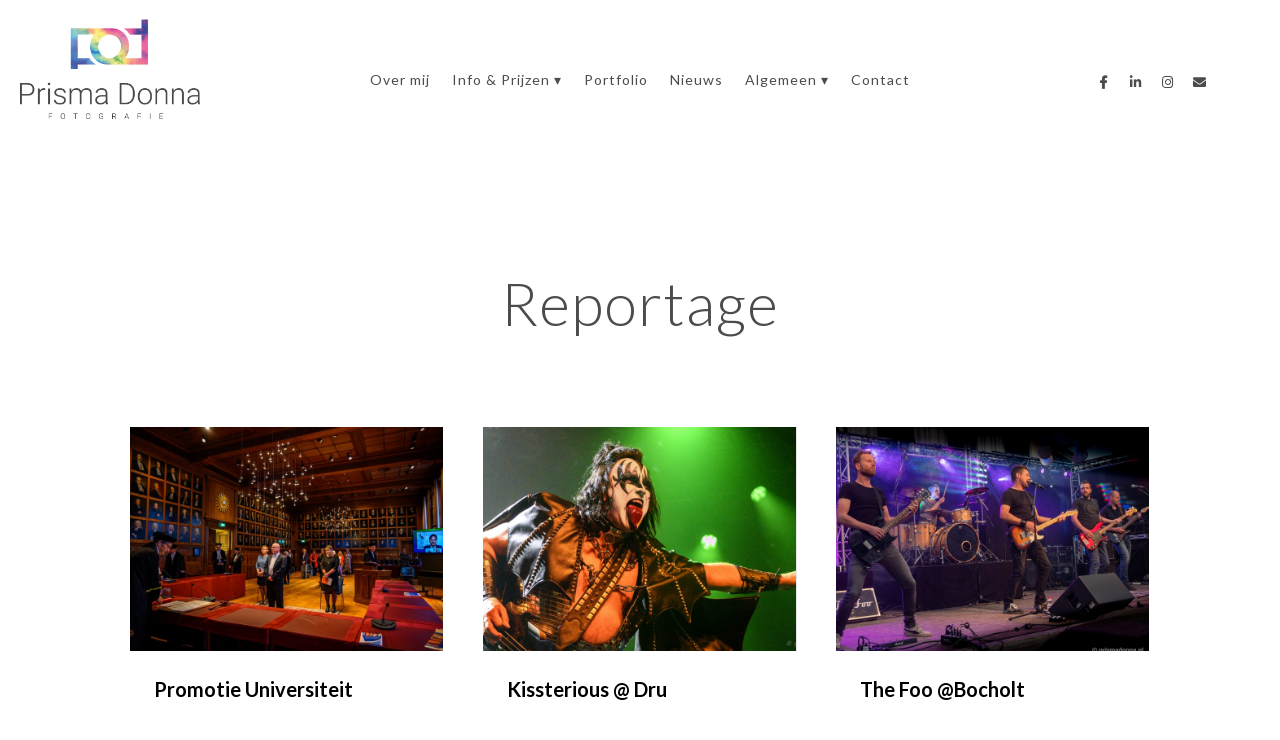

--- FILE ---
content_type: text/html; charset=UTF-8
request_url: https://prismadonna.nl/types/reportage/
body_size: 12290
content:
<!doctype html>
<html lang="nl-NL">
<head>
	<meta http-equiv="Content-Type" content="text/html; charset=UTF-8" />
	<meta name="viewport" content="width=device-width, initial-scale=1, maximum-scale=1" />
	<link rel="profile" href="http://gmpg.org/xfn/11" />
	<link rel="pingback" href="https://prismadonna.nl/xmlrpc.php" />
	<meta name='robots' content='index, follow, max-image-preview:large, max-snippet:-1, max-video-preview:-1' />
	<style>img:is([sizes="auto" i], [sizes^="auto," i]) { contain-intrinsic-size: 3000px 1500px }</style>
	
	<!-- This site is optimized with the Yoast SEO plugin v26.7 - https://yoast.com/wordpress/plugins/seo/ -->
	<title>Reportage Archieven - Prisma Donna Fotografie | Fotograaf in Doetinchem</title>
	<link rel="canonical" href="https://prismadonna.nl/types/reportage/" />
	<link rel="next" href="https://prismadonna.nl/types/reportage/page/2/" />
	<meta property="og:locale" content="nl_NL" />
	<meta property="og:type" content="article" />
	<meta property="og:title" content="Reportage Archieven - Prisma Donna Fotografie | Fotograaf in Doetinchem" />
	<meta property="og:url" content="https://prismadonna.nl/types/reportage/" />
	<meta property="og:site_name" content="Prisma Donna Fotografie | Fotograaf in Doetinchem" />
	<meta name="twitter:card" content="summary_large_image" />
	<script type="application/ld+json" class="yoast-schema-graph">{"@context":"https://schema.org","@graph":[{"@type":"CollectionPage","@id":"https://prismadonna.nl/types/reportage/","url":"https://prismadonna.nl/types/reportage/","name":"Reportage Archieven - Prisma Donna Fotografie | Fotograaf in Doetinchem","isPartOf":{"@id":"https://prismadonna.nl/#website"},"primaryImageOfPage":{"@id":"https://prismadonna.nl/types/reportage/#primaryimage"},"image":{"@id":"https://prismadonna.nl/types/reportage/#primaryimage"},"thumbnailUrl":"https://prismadonna.nl/wp-content/uploads/2020/10/Marc-111.jpg","breadcrumb":{"@id":"https://prismadonna.nl/types/reportage/#breadcrumb"},"inLanguage":"nl-NL"},{"@type":"ImageObject","inLanguage":"nl-NL","@id":"https://prismadonna.nl/types/reportage/#primaryimage","url":"https://prismadonna.nl/wp-content/uploads/2020/10/Marc-111.jpg","contentUrl":"https://prismadonna.nl/wp-content/uploads/2020/10/Marc-111.jpg","width":1400,"height":931},{"@type":"BreadcrumbList","@id":"https://prismadonna.nl/types/reportage/#breadcrumb","itemListElement":[{"@type":"ListItem","position":1,"name":"Home","item":"https://prismadonna.nl/"},{"@type":"ListItem","position":2,"name":"Reportage"}]},{"@type":"WebSite","@id":"https://prismadonna.nl/#website","url":"https://prismadonna.nl/","name":"Prisma Donna Fotografie | Fotostudio Doetinchem | Maike den Houting","description":"Fotograaf met eigen studio voor portret, fine art, profielfoto, loveshoot, zwangerschap, newborn, familie en meer. ","publisher":{"@id":"https://prismadonna.nl/#organization"},"potentialAction":[{"@type":"SearchAction","target":{"@type":"EntryPoint","urlTemplate":"https://prismadonna.nl/?s={search_term_string}"},"query-input":{"@type":"PropertyValueSpecification","valueRequired":true,"valueName":"search_term_string"}}],"inLanguage":"nl-NL"},{"@type":"Organization","@id":"https://prismadonna.nl/#organization","name":"Prisma Donna","url":"https://prismadonna.nl/","logo":{"@type":"ImageObject","inLanguage":"nl-NL","@id":"https://prismadonna.nl/#/schema/logo/image/","url":"https://prismadonna.nl/wp-content/uploads/2020/04/cropped-logo-prisma-donna-vierkant-1.jpg","contentUrl":"https://prismadonna.nl/wp-content/uploads/2020/04/cropped-logo-prisma-donna-vierkant-1.jpg","width":512,"height":512,"caption":"Prisma Donna"},"image":{"@id":"https://prismadonna.nl/#/schema/logo/image/"},"sameAs":["https://www.facebook.com/prismadonnafotografie","https://www.instagram.com/prismadonna_/","https://www.linkedin.com/in/maikedenhouting/"]}]}</script>
	<!-- / Yoast SEO plugin. -->


<link rel='dns-prefetch' href='//fonts.googleapis.com' />
<link href='https://fonts.gstatic.com' crossorigin rel='preconnect' />
<link rel="alternate" type="application/rss+xml" title="Prisma Donna Fotografie | Fotograaf in Doetinchem &raquo; feed" href="https://prismadonna.nl/feed/" />
<link rel="alternate" type="application/rss+xml" title="Prisma Donna Fotografie | Fotograaf in Doetinchem &raquo; reacties feed" href="https://prismadonna.nl/comments/feed/" />
<link rel="alternate" type="application/rss+xml" title="Prisma Donna Fotografie | Fotograaf in Doetinchem &raquo; Reportage Work Type feed" href="https://prismadonna.nl/types/reportage/feed/" />
<script type="text/javascript">
/* <![CDATA[ */
window._wpemojiSettings = {"baseUrl":"https:\/\/s.w.org\/images\/core\/emoji\/15.0.3\/72x72\/","ext":".png","svgUrl":"https:\/\/s.w.org\/images\/core\/emoji\/15.0.3\/svg\/","svgExt":".svg","source":{"concatemoji":"https:\/\/prismadonna.nl\/wp-includes\/js\/wp-emoji-release.min.js?ver=6.7.4"}};
/*! This file is auto-generated */
!function(i,n){var o,s,e;function c(e){try{var t={supportTests:e,timestamp:(new Date).valueOf()};sessionStorage.setItem(o,JSON.stringify(t))}catch(e){}}function p(e,t,n){e.clearRect(0,0,e.canvas.width,e.canvas.height),e.fillText(t,0,0);var t=new Uint32Array(e.getImageData(0,0,e.canvas.width,e.canvas.height).data),r=(e.clearRect(0,0,e.canvas.width,e.canvas.height),e.fillText(n,0,0),new Uint32Array(e.getImageData(0,0,e.canvas.width,e.canvas.height).data));return t.every(function(e,t){return e===r[t]})}function u(e,t,n){switch(t){case"flag":return n(e,"\ud83c\udff3\ufe0f\u200d\u26a7\ufe0f","\ud83c\udff3\ufe0f\u200b\u26a7\ufe0f")?!1:!n(e,"\ud83c\uddfa\ud83c\uddf3","\ud83c\uddfa\u200b\ud83c\uddf3")&&!n(e,"\ud83c\udff4\udb40\udc67\udb40\udc62\udb40\udc65\udb40\udc6e\udb40\udc67\udb40\udc7f","\ud83c\udff4\u200b\udb40\udc67\u200b\udb40\udc62\u200b\udb40\udc65\u200b\udb40\udc6e\u200b\udb40\udc67\u200b\udb40\udc7f");case"emoji":return!n(e,"\ud83d\udc26\u200d\u2b1b","\ud83d\udc26\u200b\u2b1b")}return!1}function f(e,t,n){var r="undefined"!=typeof WorkerGlobalScope&&self instanceof WorkerGlobalScope?new OffscreenCanvas(300,150):i.createElement("canvas"),a=r.getContext("2d",{willReadFrequently:!0}),o=(a.textBaseline="top",a.font="600 32px Arial",{});return e.forEach(function(e){o[e]=t(a,e,n)}),o}function t(e){var t=i.createElement("script");t.src=e,t.defer=!0,i.head.appendChild(t)}"undefined"!=typeof Promise&&(o="wpEmojiSettingsSupports",s=["flag","emoji"],n.supports={everything:!0,everythingExceptFlag:!0},e=new Promise(function(e){i.addEventListener("DOMContentLoaded",e,{once:!0})}),new Promise(function(t){var n=function(){try{var e=JSON.parse(sessionStorage.getItem(o));if("object"==typeof e&&"number"==typeof e.timestamp&&(new Date).valueOf()<e.timestamp+604800&&"object"==typeof e.supportTests)return e.supportTests}catch(e){}return null}();if(!n){if("undefined"!=typeof Worker&&"undefined"!=typeof OffscreenCanvas&&"undefined"!=typeof URL&&URL.createObjectURL&&"undefined"!=typeof Blob)try{var e="postMessage("+f.toString()+"("+[JSON.stringify(s),u.toString(),p.toString()].join(",")+"));",r=new Blob([e],{type:"text/javascript"}),a=new Worker(URL.createObjectURL(r),{name:"wpTestEmojiSupports"});return void(a.onmessage=function(e){c(n=e.data),a.terminate(),t(n)})}catch(e){}c(n=f(s,u,p))}t(n)}).then(function(e){for(var t in e)n.supports[t]=e[t],n.supports.everything=n.supports.everything&&n.supports[t],"flag"!==t&&(n.supports.everythingExceptFlag=n.supports.everythingExceptFlag&&n.supports[t]);n.supports.everythingExceptFlag=n.supports.everythingExceptFlag&&!n.supports.flag,n.DOMReady=!1,n.readyCallback=function(){n.DOMReady=!0}}).then(function(){return e}).then(function(){var e;n.supports.everything||(n.readyCallback(),(e=n.source||{}).concatemoji?t(e.concatemoji):e.wpemoji&&e.twemoji&&(t(e.twemoji),t(e.wpemoji)))}))}((window,document),window._wpemojiSettings);
/* ]]> */
</script>
<style id='wp-emoji-styles-inline-css' type='text/css'>

	img.wp-smiley, img.emoji {
		display: inline !important;
		border: none !important;
		box-shadow: none !important;
		height: 1em !important;
		width: 1em !important;
		margin: 0 0.07em !important;
		vertical-align: -0.1em !important;
		background: none !important;
		padding: 0 !important;
	}
</style>
<style id='classic-theme-styles-inline-css' type='text/css'>
/*! This file is auto-generated */
.wp-block-button__link{color:#fff;background-color:#32373c;border-radius:9999px;box-shadow:none;text-decoration:none;padding:calc(.667em + 2px) calc(1.333em + 2px);font-size:1.125em}.wp-block-file__button{background:#32373c;color:#fff;text-decoration:none}
</style>
<style id='global-styles-inline-css' type='text/css'>
:root{--wp--preset--aspect-ratio--square: 1;--wp--preset--aspect-ratio--4-3: 4/3;--wp--preset--aspect-ratio--3-4: 3/4;--wp--preset--aspect-ratio--3-2: 3/2;--wp--preset--aspect-ratio--2-3: 2/3;--wp--preset--aspect-ratio--16-9: 16/9;--wp--preset--aspect-ratio--9-16: 9/16;--wp--preset--color--black: #000000;--wp--preset--color--cyan-bluish-gray: #abb8c3;--wp--preset--color--white: #ffffff;--wp--preset--color--pale-pink: #f78da7;--wp--preset--color--vivid-red: #cf2e2e;--wp--preset--color--luminous-vivid-orange: #ff6900;--wp--preset--color--luminous-vivid-amber: #fcb900;--wp--preset--color--light-green-cyan: #7bdcb5;--wp--preset--color--vivid-green-cyan: #00d084;--wp--preset--color--pale-cyan-blue: #8ed1fc;--wp--preset--color--vivid-cyan-blue: #0693e3;--wp--preset--color--vivid-purple: #9b51e0;--wp--preset--color--gray: #676767;--wp--preset--color--light-gray: #eeeeee;--wp--preset--color--dark-gray: #333333;--wp--preset--gradient--vivid-cyan-blue-to-vivid-purple: linear-gradient(135deg,rgba(6,147,227,1) 0%,rgb(155,81,224) 100%);--wp--preset--gradient--light-green-cyan-to-vivid-green-cyan: linear-gradient(135deg,rgb(122,220,180) 0%,rgb(0,208,130) 100%);--wp--preset--gradient--luminous-vivid-amber-to-luminous-vivid-orange: linear-gradient(135deg,rgba(252,185,0,1) 0%,rgba(255,105,0,1) 100%);--wp--preset--gradient--luminous-vivid-orange-to-vivid-red: linear-gradient(135deg,rgba(255,105,0,1) 0%,rgb(207,46,46) 100%);--wp--preset--gradient--very-light-gray-to-cyan-bluish-gray: linear-gradient(135deg,rgb(238,238,238) 0%,rgb(169,184,195) 100%);--wp--preset--gradient--cool-to-warm-spectrum: linear-gradient(135deg,rgb(74,234,220) 0%,rgb(151,120,209) 20%,rgb(207,42,186) 40%,rgb(238,44,130) 60%,rgb(251,105,98) 80%,rgb(254,248,76) 100%);--wp--preset--gradient--blush-light-purple: linear-gradient(135deg,rgb(255,206,236) 0%,rgb(152,150,240) 100%);--wp--preset--gradient--blush-bordeaux: linear-gradient(135deg,rgb(254,205,165) 0%,rgb(254,45,45) 50%,rgb(107,0,62) 100%);--wp--preset--gradient--luminous-dusk: linear-gradient(135deg,rgb(255,203,112) 0%,rgb(199,81,192) 50%,rgb(65,88,208) 100%);--wp--preset--gradient--pale-ocean: linear-gradient(135deg,rgb(255,245,203) 0%,rgb(182,227,212) 50%,rgb(51,167,181) 100%);--wp--preset--gradient--electric-grass: linear-gradient(135deg,rgb(202,248,128) 0%,rgb(113,206,126) 100%);--wp--preset--gradient--midnight: linear-gradient(135deg,rgb(2,3,129) 0%,rgb(40,116,252) 100%);--wp--preset--font-size--small: 13px;--wp--preset--font-size--medium: 20px;--wp--preset--font-size--large: 36px;--wp--preset--font-size--x-large: 42px;--wp--preset--spacing--20: 0.44rem;--wp--preset--spacing--30: 0.67rem;--wp--preset--spacing--40: 1rem;--wp--preset--spacing--50: 1.5rem;--wp--preset--spacing--60: 2.25rem;--wp--preset--spacing--70: 3.38rem;--wp--preset--spacing--80: 5.06rem;--wp--preset--shadow--natural: 6px 6px 9px rgba(0, 0, 0, 0.2);--wp--preset--shadow--deep: 12px 12px 50px rgba(0, 0, 0, 0.4);--wp--preset--shadow--sharp: 6px 6px 0px rgba(0, 0, 0, 0.2);--wp--preset--shadow--outlined: 6px 6px 0px -3px rgba(255, 255, 255, 1), 6px 6px rgba(0, 0, 0, 1);--wp--preset--shadow--crisp: 6px 6px 0px rgba(0, 0, 0, 1);}:where(.is-layout-flex){gap: 0.5em;}:where(.is-layout-grid){gap: 0.5em;}body .is-layout-flex{display: flex;}.is-layout-flex{flex-wrap: wrap;align-items: center;}.is-layout-flex > :is(*, div){margin: 0;}body .is-layout-grid{display: grid;}.is-layout-grid > :is(*, div){margin: 0;}:where(.wp-block-columns.is-layout-flex){gap: 2em;}:where(.wp-block-columns.is-layout-grid){gap: 2em;}:where(.wp-block-post-template.is-layout-flex){gap: 1.25em;}:where(.wp-block-post-template.is-layout-grid){gap: 1.25em;}.has-black-color{color: var(--wp--preset--color--black) !important;}.has-cyan-bluish-gray-color{color: var(--wp--preset--color--cyan-bluish-gray) !important;}.has-white-color{color: var(--wp--preset--color--white) !important;}.has-pale-pink-color{color: var(--wp--preset--color--pale-pink) !important;}.has-vivid-red-color{color: var(--wp--preset--color--vivid-red) !important;}.has-luminous-vivid-orange-color{color: var(--wp--preset--color--luminous-vivid-orange) !important;}.has-luminous-vivid-amber-color{color: var(--wp--preset--color--luminous-vivid-amber) !important;}.has-light-green-cyan-color{color: var(--wp--preset--color--light-green-cyan) !important;}.has-vivid-green-cyan-color{color: var(--wp--preset--color--vivid-green-cyan) !important;}.has-pale-cyan-blue-color{color: var(--wp--preset--color--pale-cyan-blue) !important;}.has-vivid-cyan-blue-color{color: var(--wp--preset--color--vivid-cyan-blue) !important;}.has-vivid-purple-color{color: var(--wp--preset--color--vivid-purple) !important;}.has-black-background-color{background-color: var(--wp--preset--color--black) !important;}.has-cyan-bluish-gray-background-color{background-color: var(--wp--preset--color--cyan-bluish-gray) !important;}.has-white-background-color{background-color: var(--wp--preset--color--white) !important;}.has-pale-pink-background-color{background-color: var(--wp--preset--color--pale-pink) !important;}.has-vivid-red-background-color{background-color: var(--wp--preset--color--vivid-red) !important;}.has-luminous-vivid-orange-background-color{background-color: var(--wp--preset--color--luminous-vivid-orange) !important;}.has-luminous-vivid-amber-background-color{background-color: var(--wp--preset--color--luminous-vivid-amber) !important;}.has-light-green-cyan-background-color{background-color: var(--wp--preset--color--light-green-cyan) !important;}.has-vivid-green-cyan-background-color{background-color: var(--wp--preset--color--vivid-green-cyan) !important;}.has-pale-cyan-blue-background-color{background-color: var(--wp--preset--color--pale-cyan-blue) !important;}.has-vivid-cyan-blue-background-color{background-color: var(--wp--preset--color--vivid-cyan-blue) !important;}.has-vivid-purple-background-color{background-color: var(--wp--preset--color--vivid-purple) !important;}.has-black-border-color{border-color: var(--wp--preset--color--black) !important;}.has-cyan-bluish-gray-border-color{border-color: var(--wp--preset--color--cyan-bluish-gray) !important;}.has-white-border-color{border-color: var(--wp--preset--color--white) !important;}.has-pale-pink-border-color{border-color: var(--wp--preset--color--pale-pink) !important;}.has-vivid-red-border-color{border-color: var(--wp--preset--color--vivid-red) !important;}.has-luminous-vivid-orange-border-color{border-color: var(--wp--preset--color--luminous-vivid-orange) !important;}.has-luminous-vivid-amber-border-color{border-color: var(--wp--preset--color--luminous-vivid-amber) !important;}.has-light-green-cyan-border-color{border-color: var(--wp--preset--color--light-green-cyan) !important;}.has-vivid-green-cyan-border-color{border-color: var(--wp--preset--color--vivid-green-cyan) !important;}.has-pale-cyan-blue-border-color{border-color: var(--wp--preset--color--pale-cyan-blue) !important;}.has-vivid-cyan-blue-border-color{border-color: var(--wp--preset--color--vivid-cyan-blue) !important;}.has-vivid-purple-border-color{border-color: var(--wp--preset--color--vivid-purple) !important;}.has-vivid-cyan-blue-to-vivid-purple-gradient-background{background: var(--wp--preset--gradient--vivid-cyan-blue-to-vivid-purple) !important;}.has-light-green-cyan-to-vivid-green-cyan-gradient-background{background: var(--wp--preset--gradient--light-green-cyan-to-vivid-green-cyan) !important;}.has-luminous-vivid-amber-to-luminous-vivid-orange-gradient-background{background: var(--wp--preset--gradient--luminous-vivid-amber-to-luminous-vivid-orange) !important;}.has-luminous-vivid-orange-to-vivid-red-gradient-background{background: var(--wp--preset--gradient--luminous-vivid-orange-to-vivid-red) !important;}.has-very-light-gray-to-cyan-bluish-gray-gradient-background{background: var(--wp--preset--gradient--very-light-gray-to-cyan-bluish-gray) !important;}.has-cool-to-warm-spectrum-gradient-background{background: var(--wp--preset--gradient--cool-to-warm-spectrum) !important;}.has-blush-light-purple-gradient-background{background: var(--wp--preset--gradient--blush-light-purple) !important;}.has-blush-bordeaux-gradient-background{background: var(--wp--preset--gradient--blush-bordeaux) !important;}.has-luminous-dusk-gradient-background{background: var(--wp--preset--gradient--luminous-dusk) !important;}.has-pale-ocean-gradient-background{background: var(--wp--preset--gradient--pale-ocean) !important;}.has-electric-grass-gradient-background{background: var(--wp--preset--gradient--electric-grass) !important;}.has-midnight-gradient-background{background: var(--wp--preset--gradient--midnight) !important;}.has-small-font-size{font-size: var(--wp--preset--font-size--small) !important;}.has-medium-font-size{font-size: var(--wp--preset--font-size--medium) !important;}.has-large-font-size{font-size: var(--wp--preset--font-size--large) !important;}.has-x-large-font-size{font-size: var(--wp--preset--font-size--x-large) !important;}
:where(.wp-block-post-template.is-layout-flex){gap: 1.25em;}:where(.wp-block-post-template.is-layout-grid){gap: 1.25em;}
:where(.wp-block-columns.is-layout-flex){gap: 2em;}:where(.wp-block-columns.is-layout-grid){gap: 2em;}
:root :where(.wp-block-pullquote){font-size: 1.5em;line-height: 1.6;}
</style>
<link rel='stylesheet' id='kordex-fonts-css' href='//fonts.googleapis.com/css?family=Lato%3A100%2C100i%2C300%2C300i%2C400%2C400i%2C700%2C700i%2C900%2C900i%7CPT+Mono&#038;ver=1.0.0' type='text/css' media='all' />
<link rel='stylesheet' id='kordex-MainStyle-css' href='https://prismadonna.nl/wp-content/themes/kordex/style.css?ver=1.0' type='text/css' media='all' />
<link rel='stylesheet' id='kordex-content-style-css' href='https://prismadonna.nl/wp-content/themes/kordex/css/styles-content.css?ver=1.0.1' type='text/css' media='screen' />
<link rel='stylesheet' id='kordex-ResponsiveCSS-css' href='https://prismadonna.nl/wp-content/themes/kordex/css/responsive.css?ver=1.0' type='text/css' media='screen' />
<style id='kordex-ResponsiveCSS-inline-css' type='text/css'>
.mtheme-lightbox #lg-zoom-out,.lg-toolbar #lg-download {  display: none; }
.mtheme-lightbox .lg-sub-html,.mtheme-lightbox .lightbox-text-wrap {  display: none; }
.minimal-menu-overlay,.minimal-logo-overlay,.responsive-menu-overlay{ background-image: linear-gradient( 135deg, rgba(110,197,207,0.84) 10%, rgba(233,101,163,0.9) 100%); }
</style>
<link rel='stylesheet' id='chosen-css' href='https://prismadonna.nl/wp-content/plugins/imaginem-blocks/assets/js/chosen/chosen.css?ver=6.7.4' type='text/css' media='screen' />
<link rel='stylesheet' id='owlcarousel-css' href='https://prismadonna.nl/wp-content/plugins/imaginem-blocks/assets/js/owlcarousel/owl.carousel.css?ver=1.0' type='text/css' media='all' />
<link rel='stylesheet' id='lightgallery-css' href='https://prismadonna.nl/wp-content/plugins/imaginem-blocks/assets/js/lightbox/css/lightgallery.css?ver=6.7.4' type='text/css' media='screen' />
<link rel='stylesheet' id='lightgallery-transitions-css' href='https://prismadonna.nl/wp-content/plugins/imaginem-blocks/assets/js/lightbox/css/lg-transitions.min.css?ver=6.7.4' type='text/css' media='screen' />
<link rel='stylesheet' id='jplayer-css' href='https://prismadonna.nl/wp-content/plugins/imaginem-blocks/assets/js/html5player/jplayer.dark.css?ver=6.7.4' type='text/css' media='screen' />
<link rel='stylesheet' id='font-awesome-css' href='https://prismadonna.nl/wp-content/plugins/elementor/assets/lib/font-awesome/css/font-awesome.min.css?ver=4.7.0' type='text/css' media='all' />
<link rel='stylesheet' id='font-awesome-5-free-css' href='https://prismadonna.nl/wp-content/themes/kordex/css/fonts/fontawesome-5-free/css/all.min.css?ver=1.0' type='text/css' media='screen' />
<link rel='stylesheet' id='font-awesome-4-shim-css' href='https://prismadonna.nl/wp-content/themes/kordex/css/fonts/fontawesome-5-free/css/v4-shims.css?ver=1.0' type='text/css' media='screen' />
<link rel='stylesheet' id='ion-icons-css' href='https://prismadonna.nl/wp-content/themes/kordex/css/fonts/ionicons/css/ionicons.min.css?ver=1.0' type='text/css' media='screen' />
<link rel='stylesheet' id='et-fonts-css' href='https://prismadonna.nl/wp-content/themes/kordex/css/fonts/et-fonts/et-fonts.css?ver=1.0' type='text/css' media='screen' />
<link rel='stylesheet' id='feather-webfonts-css' href='https://prismadonna.nl/wp-content/themes/kordex/css/fonts/feather-webfont/feather.css?ver=1.0' type='text/css' media='screen' />
<link rel='stylesheet' id='simple-line-icons-css' href='https://prismadonna.nl/wp-content/themes/kordex/css/fonts/simple-line-icons/simple-line-icons.css?ver=1.0' type='text/css' media='screen' />
<script type="text/javascript" id="jquery-core-js-extra">
/* <![CDATA[ */
var mtheme_vars = {"mtheme_uri":"https:\/\/prismadonna.nl\/wp-content\/themes\/kordex","lightbox_thumbnails":"false","lightbox_transition":"lg-zoom-out","lightbox_zoom":"true"};
/* ]]> */
</script>
<script type="text/javascript" src="https://prismadonna.nl/wp-includes/js/jquery/jquery.min.js?ver=3.7.1" id="jquery-core-js"></script>
<script type="text/javascript" src="https://prismadonna.nl/wp-includes/js/jquery/jquery-migrate.min.js?ver=3.4.1" id="jquery-migrate-js"></script>
<script type="text/javascript" id="jquery-js-after">
/* <![CDATA[ */
var ajax_var={"url":"https:\/\/prismadonna.nl\/wp-admin\/admin-ajax.php","nonce":"8ece1d3bde"};
var themeCoreSettings={"plugin_url":"https:\/\/prismadonna.nl\/wp-content\/plugins\/imaginem-blocks\/"};
var mtheme_vars={"mtheme_uri":"https:\/\/prismadonna.nl\/wp-content\/themes\/kordex","lightbox_thumbnails":"false","lightbox_transition":"lg-zoom-out","lightbox_zoom":"true"};
/* ]]> */
</script>
<script type="text/javascript" src="//prismadonna.nl/wp-content/plugins/revslider/sr6/assets/js/rbtools.min.js?ver=6.7.18" async id="tp-tools-js"></script>
<script type="text/javascript" src="//prismadonna.nl/wp-content/plugins/revslider/sr6/assets/js/rs6.min.js?ver=6.7.18" async id="revmin-js"></script>
<link rel="https://api.w.org/" href="https://prismadonna.nl/wp-json/" /><link rel="EditURI" type="application/rsd+xml" title="RSD" href="https://prismadonna.nl/xmlrpc.php?rsd" />
<meta name="generator" content="WordPress 6.7.4" />
<meta name="generator" content="Elementor 3.34.1; features: additional_custom_breakpoints; settings: css_print_method-external, google_font-enabled, font_display-auto">
			<style>
				.e-con.e-parent:nth-of-type(n+4):not(.e-lazyloaded):not(.e-no-lazyload),
				.e-con.e-parent:nth-of-type(n+4):not(.e-lazyloaded):not(.e-no-lazyload) * {
					background-image: none !important;
				}
				@media screen and (max-height: 1024px) {
					.e-con.e-parent:nth-of-type(n+3):not(.e-lazyloaded):not(.e-no-lazyload),
					.e-con.e-parent:nth-of-type(n+3):not(.e-lazyloaded):not(.e-no-lazyload) * {
						background-image: none !important;
					}
				}
				@media screen and (max-height: 640px) {
					.e-con.e-parent:nth-of-type(n+2):not(.e-lazyloaded):not(.e-no-lazyload),
					.e-con.e-parent:nth-of-type(n+2):not(.e-lazyloaded):not(.e-no-lazyload) * {
						background-image: none !important;
					}
				}
			</style>
			<style type="text/css" id="custom-background-css">
body.custom-background { background-color: #ffffff; }
</style>
	<meta name="generator" content="Powered by Slider Revolution 6.7.18 - responsive, Mobile-Friendly Slider Plugin for WordPress with comfortable drag and drop interface." />
<link rel="icon" href="https://prismadonna.nl/wp-content/uploads/2020/04/cropped-logo-prisma-donna-vierkant-1-32x32.jpg" sizes="32x32" />
<link rel="icon" href="https://prismadonna.nl/wp-content/uploads/2020/04/cropped-logo-prisma-donna-vierkant-1-192x192.jpg" sizes="192x192" />
<link rel="apple-touch-icon" href="https://prismadonna.nl/wp-content/uploads/2020/04/cropped-logo-prisma-donna-vierkant-1-180x180.jpg" />
<meta name="msapplication-TileImage" content="https://prismadonna.nl/wp-content/uploads/2020/04/cropped-logo-prisma-donna-vierkant-1-270x270.jpg" />
<script>function setREVStartSize(e){
			//window.requestAnimationFrame(function() {
				window.RSIW = window.RSIW===undefined ? window.innerWidth : window.RSIW;
				window.RSIH = window.RSIH===undefined ? window.innerHeight : window.RSIH;
				try {
					var pw = document.getElementById(e.c).parentNode.offsetWidth,
						newh;
					pw = pw===0 || isNaN(pw) || (e.l=="fullwidth" || e.layout=="fullwidth") ? window.RSIW : pw;
					e.tabw = e.tabw===undefined ? 0 : parseInt(e.tabw);
					e.thumbw = e.thumbw===undefined ? 0 : parseInt(e.thumbw);
					e.tabh = e.tabh===undefined ? 0 : parseInt(e.tabh);
					e.thumbh = e.thumbh===undefined ? 0 : parseInt(e.thumbh);
					e.tabhide = e.tabhide===undefined ? 0 : parseInt(e.tabhide);
					e.thumbhide = e.thumbhide===undefined ? 0 : parseInt(e.thumbhide);
					e.mh = e.mh===undefined || e.mh=="" || e.mh==="auto" ? 0 : parseInt(e.mh,0);
					if(e.layout==="fullscreen" || e.l==="fullscreen")
						newh = Math.max(e.mh,window.RSIH);
					else{
						e.gw = Array.isArray(e.gw) ? e.gw : [e.gw];
						for (var i in e.rl) if (e.gw[i]===undefined || e.gw[i]===0) e.gw[i] = e.gw[i-1];
						e.gh = e.el===undefined || e.el==="" || (Array.isArray(e.el) && e.el.length==0)? e.gh : e.el;
						e.gh = Array.isArray(e.gh) ? e.gh : [e.gh];
						for (var i in e.rl) if (e.gh[i]===undefined || e.gh[i]===0) e.gh[i] = e.gh[i-1];
											
						var nl = new Array(e.rl.length),
							ix = 0,
							sl;
						e.tabw = e.tabhide>=pw ? 0 : e.tabw;
						e.thumbw = e.thumbhide>=pw ? 0 : e.thumbw;
						e.tabh = e.tabhide>=pw ? 0 : e.tabh;
						e.thumbh = e.thumbhide>=pw ? 0 : e.thumbh;
						for (var i in e.rl) nl[i] = e.rl[i]<window.RSIW ? 0 : e.rl[i];
						sl = nl[0];
						for (var i in nl) if (sl>nl[i] && nl[i]>0) { sl = nl[i]; ix=i;}
						var m = pw>(e.gw[ix]+e.tabw+e.thumbw) ? 1 : (pw-(e.tabw+e.thumbw)) / (e.gw[ix]);
						newh =  (e.gh[ix] * m) + (e.tabh + e.thumbh);
					}
					var el = document.getElementById(e.c);
					if (el!==null && el) el.style.height = newh+"px";
					el = document.getElementById(e.c+"_wrapper");
					if (el!==null && el) {
						el.style.height = newh+"px";
						el.style.display = "block";
					}
				} catch(e){
					console.log("Failure at Presize of Slider:" + e)
				}
			//});
		  };</script>
		<style type="text/css" id="wp-custom-css">
			#copyright{display: none;}		</style>
		<style id="kirki-inline-styles">.title-container-outer-wrap .entry-title{color:#4c4c4c;}.entry-content > a:hover, .entry-content p > a:hover, .project-details a, .post-single-tags a:hover, .post-meta-category a:hover, .post-single-meta a:hover, .post-navigation a:hover, .entry-post-title h2 a:hover, .comment-reply-title small a, .header-shopping-cart a:hover, #gridblock-filter-select i, .entry-content .blogpost_readmore a, .pricing-table .pricing_highlight .pricing-price, #wp-calendar tfoot td#prev a, #wp-calendar tfoot td#next a, .footer-widget .widget_nav_menu a:hover, .entry-content .faq-toggle-link:before, .mtheme-knowledgebase-archive ul li:before, .like-vote-icon, .readmore-service a:hover, .work-details h4 a:hover, .service-content h4 a:hover, .postsummarywrap a:hover, .toggle-menu-list li a:hover, #footer a:hover, .nav-previous a:hover, .nav-next a:hover, .nav-lightbox a:hover, .entry-content .entry-post-title h2 a:hover, .woocommerce .mtheme-woocommerce-description-wrap a.add_to_cart_button:hover, .woocommerce ul.products li.product h3 a:hover, .woocommerce-page ul.products li.product h3 a:hover, .woocommerce .woocommerce-info a, .tagcloud a:hover, #footer .tagcloud a:hover, #events_list .recentpost_info .recentpost_title:hover, #recentposts_list .recentpost_info .recentpost_title:hover, #popularposts_list .popularpost_info .popularpost_title:hover, .mtheme-events-carousel .slideshow-box-title a:hover, .woocommerce .product_meta a:hover, .entry-content .service-content h4 a:hover, .slideshow-box-content .slideshow-box-title a:hover, .project-details-link a:hover, .entry-content .text-is-dark a:hover, .event-icon-sep, .header-is-opaque .social-sharing-toggle:hover i, .header-is-opaque.fullscreen-slide-dark .social-sharing-toggle:hover i, .header-is-opaque .stickymenu-zone .social-sharing-toggle:hover i, .cart-elements .cart-title:hover, .theme-is-light .vertical-menu ul.mtree li.mtree-open > a, .work-details .arrow-link, .entry-blog-contents-wrap .arrow-link{color:#e965a3;}.work-details .arrow-link svg g, .entry-blog-contents-wrap .arrow-link svg g{stroke:#e965a3;}.mobile-menu-toggle::after{background-color:#ffffff;}.mobile-toggle-menu-trigger span::before, .mobile-toggle-menu-trigger span::after, .mobile-toggle-menu-trigger span, .mobile-toggle-menu-open .mobile-toggle-menu-trigger span::before, .mobile-toggle-menu-open .mobile-toggle-menu-trigger span::after,.menu-is-onscreen .mobile-toggle-menu-trigger span::before, .menu-is-onscreen .mobile-toggle-menu-trigger span::after, .menu-is-onscreen .mobile-toggle-menu-trigger span, .menu-is-onscreen .mobile-toggle-menu-open .mobile-toggle-menu-trigger span::before, .menu-is-onscreen .mobile-toggle-menu-open .mobile-toggle-menu-trigger span::after{background-color:#4f4f4f;}.theme-is-light .responsive-mobile-menu ul.mtree a, .header-is-simple.theme-is-light .responsive-mobile-menu ul.mtree a,.vertical-menu #mobile-searchform i, .simple-menu #mobile-searchform i, .responsive-mobile-menu #mobile-searchform i,.menu-is-horizontal .responsive-mobile-menu .social-icon i, .menu-is-horizontal .responsive-mobile-menu .social-header-wrap ul li.social-icon i{color:#ffffff;}.vertical-menu #mobile-searchform input, .simple-menu #mobile-searchform input, .responsive-mobile-menu #mobile-searchform input{border-color:#ffffff;}.theme-is-light .responsive-mobile-menu ul.mtree li li a:hover, .header-is-simple.theme-is-light .responsive-mobile-menu ul.mtree li li a:hover, .theme-is-light .responsive-mobile-menu ul.mtree li > a:hover, .theme-is-light .responsive-mobile-menu ul.mtree a:hover,.menu-is-horizontal .responsive-mobile-menu ul li.social-icon:hover i,.responsive-mobile-menu #mobile-searchform:hover i{color:#4f4f4f;}.vertical-menu #mobile-searchform input:focus, .simple-menu #mobile-searchform input:focus, .responsive-mobile-menu #mobile-searchform input:focus{border-color:#4f4f4f;}.theme-is-light ul.mtree > li::before{background-color:#4c4c4c;}.theme-is-light .responsive-mobile-menu ul.mtree ul.sub-menu li.mtree-node > a::after, .theme-is-light .responsive-mobile-menu ul.mtree li.mtree-node > a::after{color:#4c4c4c;}.header-is-simple.theme-is-light .responsive-mobile-menu ul.mtree li.mtree-open > a, .theme-is-light .responsive-mobile-menu ul.mtree li.mtree-open > a{color:#4c4c4c;}.theme-is-light .responsive-mobile-menu ul.mtree li li a, .header-is-simple.theme-is-light .responsive-mobile-menu ul.mtree li li a{color:#ffffff;}.inverse-sticky.stickymenu-active.page-is-not-fullscreen .homemenu ul:first-child > li > a, .header-type-auto .homemenu ul:first-child > li > a, .header-type-auto .header-cart i, .header-type-auto-bright .homemenu ul:first-child > li > a, .header-type-auto.fullscreen-header-bright .homemenu ul:first-child > li > a, .header-type-bright .homemenu ul:first-child > li > a,.inverse-sticky.stickymenu-active.page-is-not-fullscreen .homemenu ul:first-child > li > a, .header-type-auto.fullscreen-slide-dark .homemenu ul:first-child > li > a, .header-type-auto .homemenu ul:first-child > li > a, .header-type-auto .header-cart i, .header-type-auto-dark .homemenu ul:first-child > li > a, .header-type-auto.fullscreen-slide-dark .homemenu ul:first-child > li > a,.compact-layout.page-is-not-fullscreen.header-type-bright .menu-social-header .social-header-wrap .social-icon i,.compact-layout.page-is-not-fullscreen.header-type-bright .homemenu ul:first-child > li > a,.compact-layout.page-is-not-fullscreen.header-type-auto.fullscreen-header-bright .menu-social-header .social-header-wrap .social-icon i,.compact-layout.page-is-not-fullscreen.header-type-auto.fullscreen-header-bright .homemenu ul:first-child > li > a,.compact-layout.page-is-not-fullscreen.header-type-auto .homemenu ul:first-child > li > a{color:#4c4c4c;}.compact-layout.header-type-auto.fullscreen-header-bright.page-is-fullscreen:not(.mobile-mode-active) .mobile-toggle-menu-trigger span::before,.compact-layout.header-type-auto.fullscreen-header-bright.page-is-fullscreen:not(.mobile-mode-active) .mobile-toggle-menu-trigger span::after,.compact-layout.header-type-auto.fullscreen-header-bright.page-is-fullscreen:not(.mobile-mode-active) .mobile-toggle-menu-open .mobile-toggle-menu-trigger span::before,.compact-layout.header-type-auto.fullscreen-header-bright.page-is-fullscreen:not(.mobile-mode-active) .mobile-toggle-menu-trigger span::after,.compact-layout.header-type-auto.fullscreen-header-bright.page-is-fullscreen:not(.mobile-mode-active) .mobile-toggle-menu-open .mobile-toggle-menu-trigger span::after,.compact-layout.header-type-auto.fullscreen-header-dark.page-is-fullscreen:not(.mobile-mode-active) .mobile-toggle-menu-open .mobile-toggle-menu-trigger span::before,.compact-layout.header-type-auto.fullscreen-header-dark.page-is-fullscreen:not(.mobile-mode-active) .mobile-toggle-menu-open .mobile-toggle-menu-trigger span::after,.compact-layout.header-type-auto.fullscreen-header-dark.page-is-fullscreen:not(.mobile-mode-active) .mobile-toggle-menu-trigger span::before,.compact-layout.header-type-auto.fullscreen-header-dark.page-is-fullscreen:not(.mobile-mode-active) .mobile-toggle-menu-trigger span::after,.compact-layout.header-type-dark:not(.mobile-mode-active) .mobile-toggle-menu-trigger span:before,.compact-layout.header-type-dark:not(.mobile-mode-active) .mobile-toggle-menu-trigger span:after,.compact-layout.header-type-dark:not(.mobile-mode-active) .mobile-toggle-menu-close:not(.mobile-toggle-menu-open) .mobile-toggle-menu-trigger span,.compact-layout.header-type-dark:not(.mobile-mode-active) .mobile-toggle-menu-open .mobile-toggle-menu-trigger span:before,.compact-layout.header-type-dark:not(.mobile-mode-active) .mobile-toggle-menu-open .mobile-toggle-menu-trigger span:after{background:#4c4c4c;}.compact-layout.page-is-not-fullscreen.minimal-logo.menu-is-horizontal .outer-wrap, .compact-layout.page-is-not-fullscreen.left-logo.menu-is-horizontal .outer-wrap{background:#4c4c4c;}.homemenu ul ul{background:#ffffff;border-color:#ffffff;}.homemenu .sf-menu .mega-item .children-depth-0 h6{color:#4c4c4c;}.homemenu ul ul li a{color:#4c4c4c;}.homemenu ul ul li a:hover{color:#e965a3;}.header-type-bright .menu-social-header .social-header-wrap .social-icon i, .header-type-bright .menu-social-header .social-header-wrap .contact-text a, .header-type-bright .social-sharing-toggle, .header-type-auto.fullscreen-header-bright .menu-social-header .social-header-wrap .social-icon i, .header-type-auto.fullscreen-header-bright .menu-social-header .social-header-wrap .contact-text a, .header-type-auto.fullscreen-header-bright .social-sharing-toggle,.header-type-dark .menu-social-header .social-header-wrap .social-icon i, .header-type-dark .menu-social-header .social-header-wrap .contact-text a, .header-type-dark .social-sharing-toggle, .header-type-auto.fullscreen-header-dark .menu-social-header .social-header-wrap .social-icon i, .header-type-auto.fullscreen-header-dark .menu-social-header .social-header-wrap .contact-text a, .header-type-auto.fullscreen-header-dark .social-sharing-toggle{color:#4c4c4c;}.menu-social-header .social-header-wrap ul li::after{border-color:#4c4c4c;}.dimmer-text{font-family:inherit;font-size:28px;letter-spacing:3px;line-height:1.314;color:#ffffff;}#dimmer{background:rgba(110,197,207,0.89);background-color:rgba(110,197,207,0.89);background-repeat:no-repeat;background-position:center center;background-attachment:fixed;-webkit-background-size:cover;-moz-background-size:cover;-ms-background-size:cover;-o-background-size:cover;background-size:cover;}.menu-is-horizontal .logo img{height:100px;}body.menu-is-horizontal .logo img{padding-top:19px;padding-left:20px;}.compact-layout.compact-minimal-left:not(.mobile-mode-active).menu-is-horizontal .logo img{margin-left:20px;}.logo-mobile .logoimage{height:50px;top:6px;}#copyright .footer-logo-image{width:123px;padding-top:0px;padding-bottom:0px;}.preloader-cover-screen{background:#ffffff;background-color:#ffffff;background-repeat:no-repeat;background-position:center center;background-attachment:fixed;-webkit-background-size:cover;-moz-background-size:cover;-ms-background-size:cover;-o-background-size:cover;background-size:cover;}.archive .site-back-cover::before,.search .site-back-cover::before,.archive.fullscreen-protected #password-protected{background:#ffffff;background-color:#ffffff;background-repeat:no-repeat;background-position:center center;background-attachment:fixed;-webkit-background-size:cover;-moz-background-size:cover;-ms-background-size:cover;-o-background-size:cover;background-size:cover;}.error404{background:#e965a3;background-color:#e965a3;background-repeat:no-repeat;background-position:center center;background-attachment:fixed;-webkit-background-size:cover;-moz-background-size:cover;-ms-background-size:cover;-o-background-size:cover;background-size:cover;}.mtheme-404-wrap .mtheme-404-error-message1,.entry-content .mtheme-404-wrap h4{color:#ffffff;}.mtheme-404-wrap #searchform input{border-color:#ffffff;color:#ffffff;}.mtheme-404-wrap .mtheme-404-icon i{color:#ffffff;}.body .lg-backdrop, .mtheme-lightbox.lg-outer{background-color:#ffffff;}.mtheme-lightbox #lg-counter,.mtheme-lightbox #lg-counter, .mtheme-lightbox .lg-sub-html, .mtheme-lightbox .lg-toolbar .lg-icon, .mtheme-lightbox .lg-actions .lg-next, .mtheme-lightbox .lg-actions .lg-prev{color:#4c4c4c;}body .mtheme-lightbox .lg-sub-html h4{color:#4c4c4c;}body .mtheme-lightbox .entry-content{color:#e965a3;}body .lightbox-purchase > a{color:#5a509c;border-color:#5a509c;}body .lightbox-purchase > a:hover{color:#e965a3;border-color:#e965a3;}.mtheme-lightbox .lg-progress-bar .lg-progress{background-color:#e965a3;}.sidebar h3,.sidebar .product-title, .sidebar .woocommerce ul.product_list_widget li a, #events_list .recentpost_info .recentpost_title, #recentposts_list .recentpost_info .recentpost_title, #popularposts_list .popularpost_info .popularpost_title{color:#4c4c4c;}#recentposts_list .recentpost_info .recentpost_title, #popularposts_list .popularpost_info .popularpost_title,.sidebar a{color:#e965a3;}.contact_address_block .about_info, .sidebar-widget #searchform input, .sidebar-widget #searchform i, #recentposts_list p, #popularposts_list p,.sidebar-widget ul#recentcomments li,.sidebar{color:#4c4c4c;}#copyright{background:#ffffff;}.horizontal-footer-copyright,.footer-container-wrap,#copyright,#footer .social-header-wrap,#footer .social-header-wrap ul li.contact-text a,.footer-container-wrap .sidebar-widget,.footer-container-wrap .opening-hours dt.week{color:#ffffff;}.footer-container-wrap a:hover,#copyright a:hover{color:#e965a3;}</style></head>
<body class="archive tax-types term-reportage term-60 custom-background main-menu-active gutenberg-lightbox-disabled fullscreen-mode-off menu-social-active footer-widgets-inactive rightclick-block single-author theme-is-light default-layout left-logo menu-is-horizontal page-is-not-fullscreen header-is-default fullscreen-ui-switchable header-type-bright theme-fullwidth body-dashboard-push footer-is-off elementor-default elementor-kit-3204">
<div class="preloader-cover-screen"><div class="preloader-cover-logo"></div></div><div class="loading-spinner-primary loading-spinner-detect loading-spinner"><div class="loading-right-side"><div class="loading-bar"></div></div><div class="loading-left-side"><div class="loading-bar"></div></div></div>	<nav id="mobile-toggle-menu" class="mobile-toggle-menu mobile-toggle-menu-close">
		<span class="mobile-toggle-menu-trigger"><span>Menu</span></span>
	</nav>
	<div class="responsive-menu-wrap">
	<div class="mobile-alt-toggle">
			</div>
	<div class="mobile-menu-toggle">
		<div class="logo-mobile">
			<a href="https://prismadonna.nl/"><img class="custom-responsive-logo logoimage" src="https://prismadonna.nl/wp-content/uploads/2020/04/logo.png" alt="logo" /></a>		</div>
		<div class="responsive-menu-overlay"></div>
	</div>
</div>
		<div class="responsive-mobile-menu">
			<div class="dashboard-columns">
				<div class="mobile-menu-social">
					<div class="mobile-socials-wrap clearfix">
					<aside id="msocial-widget-2" class="widget MSocial_Widget"><div class="social-header-wrap"><ul><li class="social-icon"><a href="https://linkedin.com/in/maikedenhouting/" target="_blank"><i class="fa fa-linkedin"></i></a></li><li class="social-icon"><a href="https://www.instagram.com/prismadonna.nl/" target="_blank"><i class="fa fa-instagram"></i></a></li><li class="social-icon"><a href="mailto:prismadonnafotografie@gmail.com" target="_blank"><i class="fa fa-envelope"></i></a></li></ul></div></aside>					</div>
				</div>
			<form method="get" id="mobile-searchform" action="https://prismadonna.nl/">
	<input type="text" value="" name="s" id="ms" class="right" />
	<button id="mobile-searchbutton" title="Search" type="submit"><i class="feather-icon-search"></i></button>
</form>
				<nav>
				<ul id="menu-menu-kort" class="mtree"><li id="menu-item-10000" class="menu-item menu-item-type-post_type menu-item-object-page menu-item-10000"><a href="https://prismadonna.nl/over-mij/">Over mij</a></li>
<li id="menu-item-10002" class="menu-item menu-item-type-custom menu-item-object-custom menu-item-has-children menu-item-10002"><a href="#">Info &#038; Prijzen ▾</a>
<ul class="sub-menu">
	<li id="menu-item-9995" class="menu-item menu-item-type-post_type menu-item-object-page menu-item-9995"><a href="https://prismadonna.nl/bedrijfsfotografie/">Bedrijfsfotografie</a></li>
	<li id="menu-item-11199" class="menu-item menu-item-type-post_type menu-item-object-page menu-item-11199"><a href="https://prismadonna.nl/portretfoto/">Portretfoto</a></li>
	<li id="menu-item-9987" class="menu-item menu-item-type-post_type menu-item-object-page menu-item-9987"><a href="https://prismadonna.nl/profielfoto/">Zakelijk Portret</a></li>
	<li id="menu-item-10164" class="menu-item menu-item-type-post_type menu-item-object-page menu-item-10164"><a href="https://prismadonna.nl/trouwfotografie/">Reportage</a></li>
	<li id="menu-item-9991" class="menu-item menu-item-type-post_type menu-item-object-page menu-item-9991"><a href="https://prismadonna.nl/creatief-portret/">Creatief portret</a></li>
	<li id="menu-item-10165" class="menu-item menu-item-type-post_type menu-item-object-page menu-item-10165"><a href="https://prismadonna.nl/fine-art-portret/">Fine art portret</a></li>
	<li id="menu-item-11072" class="menu-item menu-item-type-post_type menu-item-object-page menu-item-11072"><a href="https://prismadonna.nl/familiefotografie/">Familie &#038; Gezin</a></li>
	<li id="menu-item-11026" class="menu-item menu-item-type-post_type menu-item-object-page menu-item-11026"><a href="https://prismadonna.nl/loveshoot/">Loveshoot</a></li>
	<li id="menu-item-9990" class="menu-item menu-item-type-post_type menu-item-object-page menu-item-9990"><a href="https://prismadonna.nl/trouwfotografie/">Huwelijk</a></li>
	<li id="menu-item-11028" class="menu-item menu-item-type-post_type menu-item-object-page menu-item-11028"><a href="https://prismadonna.nl/zwangerschapsfotografie/">Zwangerschap</a></li>
	<li id="menu-item-9994" class="menu-item menu-item-type-post_type menu-item-object-page menu-item-9994"><a href="https://prismadonna.nl/newborn/">Baby&#8217;s</a></li>
	<li id="menu-item-9992" class="menu-item menu-item-type-post_type menu-item-object-page menu-item-9992"><a href="https://prismadonna.nl/schaduwfoto/">Schaduwfoto</a></li>
</ul>
</li>
<li id="menu-item-10001" class="menu-item menu-item-type-post_type menu-item-object-page menu-item-10001"><a href="https://prismadonna.nl/portfolio/">Portfolio</a></li>
<li id="menu-item-9999" class="menu-item menu-item-type-post_type menu-item-object-page menu-item-9999"><a href="https://prismadonna.nl/nieuws/">Nieuws</a></li>
<li id="menu-item-10004" class="menu-item menu-item-type-custom menu-item-object-custom menu-item-has-children menu-item-10004"><a href="#">Algemeen ▾</a>
<ul class="sub-menu">
	<li id="menu-item-11811" class="menu-item menu-item-type-post_type menu-item-object-page menu-item-11811"><a href="https://prismadonna.nl/fotostudio/">Over de fotostudio</a></li>
	<li id="menu-item-11198" class="menu-item menu-item-type-post_type menu-item-object-page menu-item-11198"><a href="https://prismadonna.nl/fotoproducten/">Fotoproducten</a></li>
	<li id="menu-item-9989" class="menu-item menu-item-type-post_type menu-item-object-page menu-item-9989"><a href="https://prismadonna.nl/reiskosten/">Reiskosten</a></li>
	<li id="menu-item-17043" class="menu-item menu-item-type-post_type menu-item-object-page menu-item-17043"><a href="https://prismadonna.nl/de-flitswijzer/">De Flitswijzer</a></li>
</ul>
</li>
<li id="menu-item-9996" class="menu-item menu-item-type-post_type menu-item-object-page menu-item-9996"><a href="https://prismadonna.nl/contact/">Contact</a></li>
</ul>				</nav>
				<div class="cleafix"></div>
			</div>
		</div>
		<div class="menu-social-header"><aside id="msocial-widget-1" class="widget MSocial_Widget"><div class="social-header-wrap"><ul><li class="social-icon"><a href="https://www.facebook.com/prismadonnafotografie/" target="_blank"><i class="fab fa-facebook-f"></i></a></li><li class="social-icon"><a href="https://www.linkedin.com/in/maikedenhouting/" target="_blank"><i class="fa fa-linkedin"></i></a></li><li class="social-icon"><a href="https://www.instagram.com/prismadonna.nl/" target="_blank"><i class="fa fa-instagram"></i></a></li><li class="social-icon"><a href="mailto:prismadonnafotografie@gmail.com" target="_blank"><i class="fa fa-envelope"></i></a></li></ul></div></aside></div>	<div class="outer-wrap stickymenu-zone">
				<div class="outer-header-wrap clearfix">
			<nav>
		<div class="mainmenu-navigation  clearfix">
		<div class="header-logo-section"><div class="logo"><a href="https://prismadonna.nl/"><img class="logo-theme-main logo-theme-primary logo-theme-dark logo-theme-custom" src="https://prismadonna.nl/wp-content/uploads/2021/03/logo-pd-scaled.jpg" alt="logo" /><img class="logo-theme-main logo-theme-secondary logo-theme-bright logo-theme-custom" src="https://prismadonna.nl/wp-content/uploads/2021/03/logo-pd-scaled.jpg" alt="logo" /></a></div></div>				<div class="homemenu">
				<ul id="menu-menu-kort-1" class="sf-menu"><li class="menu-item menu-item-type-post_type menu-item-object-page menu-item-10000      "><a href="https://prismadonna.nl/over-mij/">Over mij</a> </li>
<li class="menu-item menu-item-type-custom menu-item-object-custom menu-item-has-children menu-item-10002      "><a href="#">Info &#038; Prijzen ▾</a> 
<ul class="children children-depth-0 clearfix   ">
	<li class="menu-item menu-item-type-post_type menu-item-object-page menu-item-9995      "><a href="https://prismadonna.nl/bedrijfsfotografie/">Bedrijfsfotografie</a> </li>
	<li class="menu-item menu-item-type-post_type menu-item-object-page menu-item-11199      "><a href="https://prismadonna.nl/portretfoto/">Portretfoto</a> </li>
	<li class="menu-item menu-item-type-post_type menu-item-object-page menu-item-9987      "><a href="https://prismadonna.nl/profielfoto/">Zakelijk Portret</a> </li>
	<li class="menu-item menu-item-type-post_type menu-item-object-page menu-item-10164      "><a href="https://prismadonna.nl/trouwfotografie/">Reportage</a> </li>
	<li class="menu-item menu-item-type-post_type menu-item-object-page menu-item-9991      "><a href="https://prismadonna.nl/creatief-portret/">Creatief portret</a> </li>
	<li class="menu-item menu-item-type-post_type menu-item-object-page menu-item-10165      "><a href="https://prismadonna.nl/fine-art-portret/">Fine art portret</a> </li>
	<li class="menu-item menu-item-type-post_type menu-item-object-page menu-item-11072      "><a href="https://prismadonna.nl/familiefotografie/">Familie &#038; Gezin</a> </li>
	<li class="menu-item menu-item-type-post_type menu-item-object-page menu-item-11026      "><a href="https://prismadonna.nl/loveshoot/">Loveshoot</a> </li>
	<li class="menu-item menu-item-type-post_type menu-item-object-page menu-item-9990      "><a href="https://prismadonna.nl/trouwfotografie/">Huwelijk</a> </li>
	<li class="menu-item menu-item-type-post_type menu-item-object-page menu-item-11028      "><a href="https://prismadonna.nl/zwangerschapsfotografie/">Zwangerschap</a> </li>
	<li class="menu-item menu-item-type-post_type menu-item-object-page menu-item-9994      "><a href="https://prismadonna.nl/newborn/">Baby&#8217;s</a> </li>
	<li class="menu-item menu-item-type-post_type menu-item-object-page menu-item-9992      "><a href="https://prismadonna.nl/schaduwfoto/">Schaduwfoto</a> </li>
</ul>
</li>
<li class="menu-item menu-item-type-post_type menu-item-object-page menu-item-10001      "><a href="https://prismadonna.nl/portfolio/">Portfolio</a> </li>
<li class="menu-item menu-item-type-post_type menu-item-object-page menu-item-9999      "><a href="https://prismadonna.nl/nieuws/">Nieuws</a> </li>
<li class="menu-item menu-item-type-custom menu-item-object-custom menu-item-has-children menu-item-10004      "><a href="#">Algemeen ▾</a> 
<ul class="children children-depth-0 clearfix   ">
	<li class="menu-item menu-item-type-post_type menu-item-object-page menu-item-11811      "><a href="https://prismadonna.nl/fotostudio/">Over de fotostudio</a> </li>
	<li class="menu-item menu-item-type-post_type menu-item-object-page menu-item-11198      "><a href="https://prismadonna.nl/fotoproducten/">Fotoproducten</a> </li>
	<li class="menu-item menu-item-type-post_type menu-item-object-page menu-item-9989      "><a href="https://prismadonna.nl/reiskosten/">Reiskosten</a> </li>
	<li class="menu-item menu-item-type-post_type menu-item-object-page menu-item-17043      "><a href="https://prismadonna.nl/de-flitswijzer/">De Flitswijzer</a> </li>
</ul>
</li>
<li class="menu-item menu-item-type-post_type menu-item-object-page menu-item-9996      "><a href="https://prismadonna.nl/contact/">Contact</a> </li>
</ul>				</div>
						</div>
		</nav>
	</div>
</div>
	<div id="home" class="container-wrapper container-fullwidth"><div class="horizontal-menu-body-container"><div class="container-outer"><div class="title-container-outer-wrap">
	<div class="title-container-wrap">
	<div class="title-container clearfix">
						<div class="entry-title-wrap">
			<h1 class="entry-title">
			Reportage			</h1>
		</div>
			</div>
</div>
</div>
	<div class="container clearfix"><div class="entry-content fullwidth-column portfolio-taxonomy-grid-container clearfix">
	<div class="lightgallery-detect-container">
<div class="portfolio-grid-container lightgallery-container portfolio-gridblock-columns-wrap"><div id="gridblock-container" class="portfolio-gutter-spaced    has-effect-zoom grid-style-classic gridblock-three clearfix" data-columns="3"><div class="gridblock-element grid-animate-display-all isotope-displayed gridblock-element-id-4985 gridblock-element-order-1  gridblock-filterable filter-reportage filter-zakelijke-fotografie " data-portfolio="portfolio-4985" data-id="id-2"><div class="gridblock-grid-element gridblock-element-inner" data-portfolioid="4985"><div class="gridblock-background-hover"><a class="gridblock-sole-link" href="https://prismadonna.nl/portfolios/promotie/"><div class="gridblock-links-wrap box-title-"><span class="column-gridblock-icon"><span class="hover-icon-effect"><i class="ion-ios-plus-empty"></i></span></span></div></a></div><img src="https://prismadonna.nl/wp-content/themes/kordex/images/placeholders/placeholder-770x550.gif" data-src="https://prismadonna.nl/wp-content/uploads/2020/10/Marc-111-770x550.jpg" alt="" class="displayed-image lazyload"/></div><div class="work-details"><h4><a href="https://prismadonna.nl/portfolios/promotie/">Promotie Universiteit</a></h4><p class="entry-content work-description"></p></div></div><div class="gridblock-element grid-animate-display-all isotope-displayed gridblock-element-id-3237 gridblock-element-order-2  gridblock-filterable filter-reportage " data-portfolio="portfolio-3237" data-id="id-3"><div class="gridblock-grid-element gridblock-element-inner" data-portfolioid="3237"><div class="gridblock-background-hover"><a class="gridblock-sole-link" href="https://prismadonna.nl/portfolios/kissterious-dru/"><div class="gridblock-links-wrap box-title-"><span class="column-gridblock-icon"><span class="hover-icon-effect"><i class="ion-ios-plus-empty"></i></span></span></div></a></div><img src="https://prismadonna.nl/wp-content/themes/kordex/images/placeholders/placeholder-770x550.gif" data-src="https://prismadonna.nl/wp-content/uploads/2020/04/Kissterious@Dru-162-770x550.jpg" alt="" class="displayed-image lazyload"/></div><div class="work-details"><h4><a href="https://prismadonna.nl/portfolios/kissterious-dru/">Kissterious @ Dru</a></h4><p class="entry-content work-description"></p></div></div><div class="gridblock-element grid-animate-display-all isotope-displayed gridblock-element-id-2603 gridblock-element-order-3  gridblock-filterable filter-reportage " data-portfolio="portfolio-2603" data-id="id-4"><div class="gridblock-grid-element gridblock-element-inner" data-portfolioid="2603"><div class="gridblock-background-hover"><a class="gridblock-sole-link" href="https://prismadonna.nl/portfolios/the-foo-bocholt/"><div class="gridblock-links-wrap box-title-"><span class="column-gridblock-icon"><span class="hover-icon-effect"><i class="ion-ios-plus-empty"></i></span></span></div></a></div><img src="https://prismadonna.nl/wp-content/themes/kordex/images/placeholders/placeholder-770x550.gif" data-src="https://prismadonna.nl/wp-content/uploads/2019/06/190529-200905-LUMIX-770x550.jpg" alt="" class="displayed-image lazyload"/></div><div class="work-details"><h4><a href="https://prismadonna.nl/portfolios/the-foo-bocholt/">The Foo @Bocholt</a></h4><p class="entry-content work-description"></p></div></div></div></div>	</div>
</div>
</div>
</div>	<div id="copyright" class="footer-container footer-logo-absent">
		<div class="footer-logo">
						</div>
			<div class="horizontal-footer-copyright"></div>
	</div>
	</div></div>		<div id="goto-top"><i class="feather-icon-arrow-up"></i></div>
		<div id="dimmer"><div class="dimmer-outer"><div class="dimmer-inner"><div class="dimmer-text">© Prisma Donna Fotografie</div></div></div></div><div class="site-back-cover"></div>

		<script>
			window.RS_MODULES = window.RS_MODULES || {};
			window.RS_MODULES.modules = window.RS_MODULES.modules || {};
			window.RS_MODULES.waiting = window.RS_MODULES.waiting || [];
			window.RS_MODULES.defered = false;
			window.RS_MODULES.moduleWaiting = window.RS_MODULES.moduleWaiting || {};
			window.RS_MODULES.type = 'compiled';
		</script>
					<script>
				const lazyloadRunObserver = () => {
					const lazyloadBackgrounds = document.querySelectorAll( `.e-con.e-parent:not(.e-lazyloaded)` );
					const lazyloadBackgroundObserver = new IntersectionObserver( ( entries ) => {
						entries.forEach( ( entry ) => {
							if ( entry.isIntersecting ) {
								let lazyloadBackground = entry.target;
								if( lazyloadBackground ) {
									lazyloadBackground.classList.add( 'e-lazyloaded' );
								}
								lazyloadBackgroundObserver.unobserve( entry.target );
							}
						});
					}, { rootMargin: '200px 0px 200px 0px' } );
					lazyloadBackgrounds.forEach( ( lazyloadBackground ) => {
						lazyloadBackgroundObserver.observe( lazyloadBackground );
					} );
				};
				const events = [
					'DOMContentLoaded',
					'elementor/lazyload/observe',
				];
				events.forEach( ( event ) => {
					document.addEventListener( event, lazyloadRunObserver );
				} );
			</script>
			<link rel='stylesheet' id='rs-plugin-settings-css' href='//prismadonna.nl/wp-content/plugins/revslider/sr6/assets/css/rs6.css?ver=6.7.18' type='text/css' media='all' />
<style id='rs-plugin-settings-inline-css' type='text/css'>
#rs-demo-id {}
</style>
<script type="text/javascript" src="https://prismadonna.nl/wp-content/plugins/imaginem-blocks/assets/js/waypoints/waypoints.min.js?ver=1.2.3" id="waypionts-js"></script>
<script type="text/javascript" id="imaginem-blocks-js-extra">
/* <![CDATA[ */
var ajax_var = {"url":"https:\/\/prismadonna.nl\/wp-admin\/admin-ajax.php","nonce":"8ece1d3bde"};
/* ]]> */
</script>
<script type="text/javascript" src="https://prismadonna.nl/wp-content/plugins/imaginem-blocks/assets/js/common-elementor.js?ver=1.3.1" id="imaginem-blocks-js"></script>
<script type="text/javascript" src="https://prismadonna.nl/wp-content/themes/kordex/js/velocity.min.js?ver=1.0" id="velocity-js"></script>
<script type="text/javascript" src="https://prismadonna.nl/wp-content/themes/kordex/js/velocity.ui.js?ver=1.0" id="velocity-ui-js"></script>
<script type="text/javascript" src="https://prismadonna.nl/wp-content/themes/kordex/js/lazysizes.min.js?ver=1.0" id="lazysizes-js"></script>
<script type="text/javascript" src="https://prismadonna.nl/wp-content/plugins/imaginem-blocks/assets/js/ls.unveilhooks.min.js" id="ls-unveilhooks-js"></script>
<script type="text/javascript" src="https://prismadonna.nl/wp-content/themes/kordex/js/menu/verticalmenu.js?ver=1.0" id="kordex-verticalmenu-js"></script>
<script type="text/javascript" src="https://prismadonna.nl/wp-content/themes/kordex/js/menu/superfish.js?ver=1.0" id="superfish-js"></script>
<script type="text/javascript" src="https://prismadonna.nl/wp-content/plugins/imaginem-blocks/assets/js/jquery.easing.min.js" id="easing-js"></script>
<script type="text/javascript" src="https://prismadonna.nl/wp-includes/js/hoverIntent.min.js?ver=1.10.2" id="hoverIntent-js"></script>
<script type="text/javascript" src="https://prismadonna.nl/wp-content/plugins/imaginem-blocks/assets/js/smartresize/jquery.debouncedresize.js?ver=6.7.4" id="jquery-debouncedresize-js"></script>
<script type="text/javascript" src="https://prismadonna.nl/wp-includes/js/imagesloaded.min.js?ver=5.0.0" id="imagesloaded-js"></script>
<script type="text/javascript" src="https://prismadonna.nl/wp-content/plugins/imaginem-blocks/assets/js/jquery.fitvids.js" id="fitvids-js"></script>
<script type="text/javascript" src="https://prismadonna.nl/wp-includes/js/jquery/ui/core.min.js?ver=1.13.3" id="jquery-ui-core-js"></script>
<script type="text/javascript" src="https://prismadonna.nl/wp-includes/js/jquery/ui/tooltip.min.js?ver=1.13.3" id="jquery-ui-tooltip-js"></script>
<script type="text/javascript" src="https://prismadonna.nl/wp-content/plugins/imaginem-blocks/assets/js/chosen/chosen.jquery.js" id="chosen-js"></script>
<script type="text/javascript" src="https://prismadonna.nl/wp-content/plugins/imaginem-blocks/assets/js/owlcarousel/owl.carousel.min.js?ver=6.7.4" id="owlcarousel-js"></script>
<script type="text/javascript" src="https://prismadonna.nl/wp-content/plugins/imaginem-blocks/assets/js/modernizr.custom.47002.js" id="modernizr-js"></script>
<script type="text/javascript" src="https://prismadonna.nl/wp-content/plugins/imaginem-blocks/assets/js/jquery.gridrotator.js?ver=1.9" id="gridrotator-js"></script>
<script type="text/javascript" src="https://prismadonna.nl/wp-content/plugins/imaginem-blocks/assets/js/classie.js" id="classie-js"></script>
<script type="text/javascript" src="https://prismadonna.nl/wp-content/plugins/imaginem-blocks/assets/js/lightbox/js/lightgallery-all.min.js" id="lightgallery-js"></script>
<script type="text/javascript" src="https://prismadonna.nl/wp-content/plugins/imaginem-blocks/assets/js/tilt.jquery.js?ver=6.7.4" id="tilt-js"></script>
<script type="text/javascript" src="https://prismadonna.nl/wp-content/plugins/imaginem-blocks/assets/js/jarallax/jarallax.js?ver=1.3" id="jarallax-js"></script>
<script type="text/javascript" src="https://prismadonna.nl/wp-content/plugins/imaginem-blocks/assets/js/html5player/jquery.jplayer.min.js" id="jplayer-js"></script>
<script type="text/javascript" src="https://prismadonna.nl/wp-content/themes/kordex/js/common.js?ver=3.1" id="kordex-common-js"></script>
<script type="text/javascript" src="https://prismadonna.nl/wp-content/plugins/imaginem-blocks/assets/js/isotope/jquery.isotope.min.js?ver=6.7.4" id="isotope-js"></script>
</body>
</html>
